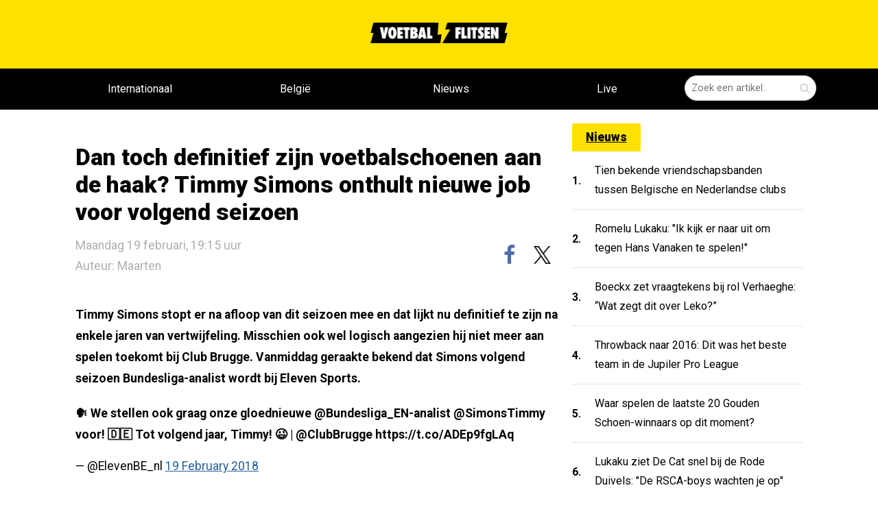

--- FILE ---
content_type: text/html; charset=utf-8
request_url: https://voetbalflitsen.be/nieuws/ynmsbc/we-stellen-ook-graag-onze-gloednieuwe-bundesliga_en-analist-simonstimmy-voor-tot-volgend-jaar-timmy-clubbrugge
body_size: 13985
content:


<!DOCTYPE html><html lang="nl"><head><meta charset="UTF-8"><meta name='dailymotion-domain-verification'
              content='dmgbw5hr7x9pqiew2'/><meta http-equiv="X-UA-Compatible" content="IE=edge,chrome=1"><meta name="description"
          content="noDescriptionhhh"/><meta name="robots"
          content="index, follow, max-image-preview:large"/><meta name="viewport"
          content="width=device-width, initial-scale=1, maximum-scale=5"><meta name="apple-mobile-web-app-capable" content="yes"><meta name="apple-mobile-web-app-status-bar-style" content="black"><meta name="ga-site-verification" content="q76S1c62Pz2OBpzUtzuB8CMj"/><meta http-equiv="Content-Type" content="text/html; charset=utf-8"/><meta name="theme-color" content="#f6cd00"/><link rel="alternate" type="application/rss+xml" href="/feed/rss"/><link rel="apple-touch-icon" sizes="57x57" href="/static/base/img/icons/apple-touch-icon-57x57.png"/><link rel="apple-touch-icon" sizes="60x60" href="/static/base/img/icons/apple-touch-icon-60x60.png"/><link rel="apple-touch-icon" sizes="72x72" href="/static/base/img/icons/apple-touch-icon-72x72.png"/><link rel="apple-touch-icon" sizes="76x76" href="/static/base/img/icons/apple-touch-icon-76x76.png"/><link rel="apple-touch-icon" sizes="114x114" href="/static/base/img/icons/apple-touch-icon-114x114.png"/><link rel="apple-touch-icon" sizes="120x120" href="/static/base/img/icons/apple-touch-icon-120x120.png"/><link rel="apple-touch-icon" sizes="144x144" href="/static/base/img/icons/apple-touch-icon-144x144.png"/><link rel="apple-touch-icon" sizes="152x152" href="/static/base/img/icons/apple-touch-icon-152x152.png"/><link rel="apple-touch-icon" sizes="180x180" href="/static/base/img/icons/apple-touch-icon-180x180.png"/><link rel="android-touch-icon" sizes="144x144" href="/static/base/img/icons/apple-touch-icon-144x144.png"/><link rel="icon" type="image/png" href="/static/base/img/icons/favicon-32x32.png" sizes='32x32'/><link rel="icon" type="image/png" href="/static/base/img/icons/favicon-194x194.png" sizes='194x194'/><link rel="icon" type="image/png" href="/static/base/img/icons/favicon-96x96.png" sizes='96x96'/><link rel="icon" type="image/png" href="/static/base/img/icons/android-chrome-192x192.png" sizes='192x192'/><link rel="icon" type="image/png" href="/static/base/img/icons/android-chrome-512x512.png" sizes='512x512'/><link rel="icon" type="image/png" href="/static/base/img/icons/favicon-16x16.png" sizes='16x16'/><link rel="manifest" href="/static/base/json/manifest.json"/><link rel="shortcut icon" href="/static/base/img/icons/favicon-16.ico"/><meta name="msapplication-TileColor" content="#f6cd00"/><meta name="msapplication-TileImage" content="/static/base/img/icons/mstile-144x144.png"/><meta name="msapplication-config" content="/static/base/xml/browserconfig.xml"/><link rel="preconnect" href="https://fonts.googleapis.com" crossorigin><link rel="preconnect" href="https://fonts.gstatic.com" crossorigin><link rel="preload" href="/static/voetbalflitsen_sitev3/css/base.bundle.css?v=1301" 
      onload="this.onload=null;this.rel='stylesheet'" as="style"><link id="stylesheet-base" rel="stylesheet" type="text/css"
      href="/static/voetbalflitsen_sitev3/css/base.bundle.css?v=1301"
      media="print"
      onload="this.onload=null;this.media='all'"/><noscript><link rel="stylesheet" href="/static/voetbalflitsen_sitev3/css/base.bundle.css?v=1301"></noscript><title>Voetbalflitsen.be - het leukste en opvallendste voetbalnieuws!</title><meta property="og:type" content="article"/><meta property="og:site_name" content="Voetbalflitsen.be"/><meta property="og:locale" content="nl_BE"/><link rel="canonical" href="https://voetbalflitsen.be/nieuws/ynmsbc/we-stellen-ook-graag-onze-gloednieuwe-bundesliga_en-analist-simonstimmy-voor-tot-volgend-jaar-timmy-clubbrugge"/><meta property="og:url" content="https://voetbalflitsen.be/nieuws/ynmsbc/we-stellen-ook-graag-onze-gloednieuwe-bundesliga_en-analist-simonstimmy-voor-tot-volgend-jaar-timmy-clubbrugge"/><meta property="og:image" content=""/><meta property="og:image:width" content=""/><meta property="og:image:height" content=""/><meta property="og:title" content="Dan toch definitief zijn voetbalschoenen aan de haak? Timmy Simons..."/><meta property="og:description" content="noDescriptionhhh"/><meta property="article:published_time" content="2018-02-19T18:15:00Z"/><meta property="article:publisher" content="https://facebook.com/voetbalflitsen"/><meta property="article:modified_time" content="2018-02-19T18:15:00Z"/><meta property="og:updated_time" content="2018-02-19T18:15:00Z"/><meta name="twitter:card" content="summary_large_image"/><meta name="twitter:site" content="@voetbalflitsen"/><meta name="viewport" content="width=device-width, initial-scale=1"><meta name="twitter:title" content="Dan toch definitief zijn voetbalschoenen aan de haak? Timmy Simons..."/><meta name="twitter:description" content="noDescriptionhhh"/><meta name="twitter:image" content=""/><meta name="twitter:url" content="https://voetbalflitsen.be/nieuws/ynmsbc/we-stellen-ook-graag-onze-gloednieuwe-bundesliga_en-analist-simonstimmy-voor-tot-volgend-jaar-timmy-clubbrugge"/><meta name="application-name" content="Dan toch definitief zijn voetbalschoenen aan de haak? Timmy Simons..."><script type="text/javascript">
    var _vf_queue = _vf_queue || [];
    var _vf_nl_conf = _vf_nl_conf || {
        static: {url: '/static/'},
        site: {
            name: 'vf_be_site',
            url: 'https://voetbalflitsen.be/'
        },
        lang: {
            share_labels: {
                wide: 'deel dit op {sharename}',
                middle: 'deel op {sharename}',
                narrow: 'delen'
            }
        },
        debug: false,
        mobile: false,
        tablet: false,
        layout: 'generic.item',
        environ: 'web.desktop',
        
        
        
        
        
        
        
        
        
        
        
        
        
        
        
        
        cache_version: '?v=1301',
        live: {
            mobile_enabled: true,
            desktop_enabled: false,
            article_url: 'https://voetbalflitsen.be/livescore',
            socios_key: 'flitsen-nl'
        },
        textads: null
    };
</script><script defer id="javascript-base" type="text/javascript" src="
            /static/voetbalflitsen_sitev3/js/base.bundle.js?v=1301"></script><script async src=https://www.googletagmanager.com/gtag/js?id=G-XBCJFC7MWL></script><script> window.dataLayer = window.dataLayer || []; function gtag(){dataLayer.push(arguments);} gtag('js', new Date()); gtag('config', 'G-XBCJFC7MWL'); </script><script src="https://www.flashb.id/boot/48b60b23-741c-5c2a-86a5-cf3d2d3cf5f8.js"></script><script type="text/javascript">
    window._hbdbrk = window._hbdbrk || [];
    window._hbdbrk.push(['_vars', {
        page_type: '',
    }]);
    
</script><style type="text/css">div[data-actirise-slot="aside-desktop"] {
  display: none;
  margin: 10px auto;
}
@media screen and (min-width: 770px) {
  div[data-actirise-slot="aside-desktop"].device-desktop {
    display: block;
    width: 100%;
    min-height: 620px;
  }
}
div[data-actirise-slot="top-page"]{
 display: none;
 margin: 10px auto;
}
@media screen and (max-width: 480px){
 div[data-actirise-slot="top-page"].device-mobile{
  display: flex !important;
  width: 100%;
  min-height: 280px;
 }
}
@media screen and (min-width: 481px) and (max-width: 769px){
 div[data-actirise-slot="top-page"].device-tablet{
  display: flex !important;
  width: 100%;
  min-height: 280px;
 }
}
@media screen and (min-width: 770px){
 div[data-actirise-slot="top-page"].device-desktop{
  display: flex !important;
  width: 100%;
  min-height: 250px;
 }
}
</style><script data-no-optimize="1" data-wpmeteor-nooptimize="true" data-cfasync="false" nowprocket>
  window.FAST_CMP_OPTIONS = {
    publisherName: 'Voetbalflitsen.be',
    domainUid: '04dc13b7-6222-5517-8e6e-7b3a25bfc417',
    countryCode: 'BE',
    policyUrl: 'https://voetbalflitsen.be/privacy-policy',
    displaySynchronous: false,
    customOpener: false,
    bootstrap: { excludedIABVendors: [], excludedGoogleVendors: [] },
    translations: {
      fr: {
        buttons: {
          accept: 'Fermer et Accepter',
        },
      }
    },
    publisherLogo: function (c) {
      return c.createElement(
          'img',
          {
              src: 'https://static.voetbalflitsen.com/voetbalflitsen_sitev3/img/logo-black.png',
              alt: 'voetbalflitsen.nl brengt het leukste en opvallendste voetbalnieuws',
              height: '30',
      })
    },
  };

  (function(){var e={617:function(e){window.FAST_CMP_T0=Date.now();window.FAST_CMP_QUEUE={};window.FAST_CMP_QUEUE_ID=0;function a(){var e=Array.prototype.slice.call(arguments);if(!e.length)return Object.values(window.FAST_CMP_QUEUE);else if("ping"===e[0]){if("function"===typeof e[2])e[2]({cmpLoaded:false,cmpStatus:"stub",apiVersion:"2.0",cmpId:parseInt("388",10)})}else window.FAST_CMP_QUEUE[window.FAST_CMP_QUEUE_ID++]=e}e.exports={name:"light",handler:a}}};var a={};function t(r){var n=a[r];if(void 0!==n)return n.exports;var i=a[r]={exports:{}};e[r](i,i.exports,t);return i.exports}var r={};!function(){var e=t(617);var a="__tcfapiLocator";var r=window;var n=r;var i;function o(){var e=r.document;var t=!!r.frames[a];if(!t)if(e.body){var n=e.createElement("iframe");n.style.cssText="display:none";n.name=a;e.body.appendChild(n)}else setTimeout(o,5);return!t}function s(e){var a="string"===typeof e.data;var t={};if(a)try{t=JSON.parse(e.data)}catch(e){}else t=e.data;var r="object"===typeof t?t.__tcfapiCall:null;if(r)window.__tcfapi(r.command,r.version,(function(t,n){var i={__tcfapiReturn:{returnValue:t,success:n,callId:r.callId}};if(e&&e.source&&e.source.postMessage)e.source.postMessage(a?JSON.stringify(i):i,"*")}),r.parameter)}while(n){try{if(n.frames[a]){i=n;break}}catch(e){}if(n===r.top)break;n=n.parent}if("custom"!==r.FAST_CMP_HANDLER)if(!i){o();r.__tcfapi=e.handler;r.FAST_CMP_HANDLER=e.name;r.addEventListener("message",s,false)}else{r.__tcfapi=e.handler;r.FAST_CMP_HANDLER=e.name}}()})();
</script><script async="true" data-no-optimize="1" data-wpmeteor-nooptimize="true" data-cfasync="false" nowprocket src="https://static.fastcmp.com/fast-cmp-stub.js"></script><style id="fast-cmp-custom-styles">
  #fast-cmp-container {
    height:70%;
    max-height:600px;
    width:100%;
    top:50%;
    right:auto;
    bottom:auto;
    left:50%;
    transform:translate(-50%, -50%);
  }
  #fast-cmp-home button {
    padding: 18px 24px;
    border-radius: 30px;
  }
  #fast-cmp-home .fast-cmp-button-secondary {
    background-color: transparent;
    text-decoration: none !important;
  }
  #fast-cmp-home .fast-cmp-button-secondary:not(:disabled):hover {
    background-color: transparent !important;
    color: #c7ccd3 !important;
  }
  #fast-cmp-home .fast-cmp-button-secondary:not(:disabled):active {
    background-color: transparent !important;
    color: #c7ccd3 !important;
  }
  #fast-cmp-home .fast-cmp-navigation-button {
    background-color: transparent !important;
    color: #0071f2 !important;
    box-shadow: inset 0 0 0 1px #0071f2;
  }
  #fast-cmp-home .fast-cmp-navigation-button:not(:disabled):hover {
    color: #0065d9 !important;
    box-shadow: inset 0 0 0 1px #0065d9;
  }
  #fast-cmp-home .fast-cmp-navigation-button:not(:disabled):active {
    color: #005ac1 !important;
    box-shadow: inset 0 0 0 1px #005ac1;
  }
  #fast-cmp-home .fast-cmp-layout-header {
    box-shadow: none;
  }
  #fast-cmp-home .fast-cmp-layout-body {
    padding: 8px 16px 16px;
  }
  #fast-cmp-home .fast-cmp-layout-body h1 {
    font-size:14px;
    font-weight:normal;
    text-align:left;
    margin-bottom:16px;
  }
  #fast-cmp-home .fast-cmp-layout-body h1 strong {
    font-weight:normal;
  }
  #fast-cmp-home .fast-cmp-layout-header > div > h2 {
    font-size:16px;
    color:#000;
  }
  #fast-cmp-home .fast-cmp-layout-wrapper {
    bottom: 76px;
  }
  #fast-cmp-home .fast-cmp-layout-nav {
    height: 76px;
  }
  @media only screen and (max-width: 991px) {
    #fast-cmp-home .fast-cmp-layout-header > div:first-child,
    #fast-cmp-home .fast-cmp-layout-header > div:last-child {
      min-width:44px;
    }
    #fast-cmp-home .fast-cmp-layout-wrapper {
      bottom: 216px;
    }
    #fast-cmp-home .fast-cmp-layout-nav {
      height: 216px;
      padding: 24px 12px 0;
    }
    #fast-cmp-home .fast-cmp-layout-nav > span.fast-cmp-home-custom {
      display: table-header-group;
    }
    #fast-cmp-home .fast-cmp-layout-nav > span.fast-cmp-home-refuse {
      display: table-header-group;
    }
    #fast-cmp-home .fast-cmp-layout-nav > span.fast-cmp-home-accept {
      display: table-footer-group;
    }
    #fast-cmp-home .fast-cmp-layout-nav > span > button {
      margin-bottom: 12px;
    }
  }

  @media only screen and (min-width: 992px) {
    #fast-cmp-container {
      height:470px;
      width:770px;
    }
    #fast-cmp-home .fast-cmp-layout-header > div > h2 {
      font-size:20px;
    }
  }
</style><script id="xieg6Sie" src="https://cdn.viously.com/js/sdk/boot.js"></script><meta name="google-site-verification" content="CbrRbzRTHyKGJ9pvOEDb8ZucF6zn2e3oYsPz3RzO4Go" /><script type="text/javascript" src="[data-uri]"></script><link rel="alternate" type="application/rss+xml" title="Voetbalflitsen RSS" href="https://voetbalflitsen.nl/feed/rss/"></head><body class="content-single vf_be_site flavour-sidebar " style="min-height: 100vh; width: 100%; overflow-x:hidden;"><aside id="page_top"  class="tag-slot-hidden"></aside><aside id="page_extra_top"  class="tag-slot-hidden"></aside><!-- /11692722/VOETBALFLITSEN.BE/VOETBALFLITSEN.BE_CUSTOM_1X1 zo hoog mogelijk in de body plaatsen --><aside id='voetbalflitsen_ros_alpha' style='display: none'></aside><!-- /11692722/VOETBALFLITSEN.BE/VOETBALFLITSEN.BE_1X1 zo hoog mogelijk in de body plaatsen --><aside id='voetbalflitsen_ros_bravo' style='display: none'></aside><aside class="splashpage" hidden data-name="vfu_asvvfxvv"><script type="text/javascript">
window.__vf_data_vfu_asvvfxvv = [];
</script><div class="wrapper"><div class="frame"><div class="close"><div class="label"></div></div><a id="ga_38" class="link" rel="noopener"><div class="shadow"></div></a></div></div><div class="extra" style="position: absolute; top: 0; left: 0; height: 1px; width: 1px;"></div></aside><header class="vf-MainHeader" data-ref="MainHeader"><section class="vf-TopHeader" data-ref="top-header"><section class="vf-TopHeader-content"><a class="vf-TopHeader-logo" href="/"><img width="200" height="30" alt="voetbalflitsen logo" src="/static/voetbalflitsen_sitev3/img/logo-black.png" loading="lazy"/></a><section class="vf-MainHeader-SearchField vf-SearchField" data-ref="SearchField"><form data-ref='SearchForm'><div class="vf-SearchField-field"><input type="hidden" name="endpoint" value="/zoeken"/><input data-ref="SearchField-text" class="vf-SearchField-text" type="text"
                               name="query" value="" placeholder="Zoek een artikel.."/><input class="vf-SearchField-submit" value="" type="submit" aria-label="Zoeken" /><span class="vf-SearchField-submit-icon vf-icon-search"></span></div></form><button data-ref="toggle" aria-label="Zoeken" class="vf-SearchField-toggle vf-icon-search"></button></section></section></section><nav class="vf-MainMenu" data-ref="MainMenu"><section class="vf-MainMenu-wrapper"><section class="vf-MainMenu-content"><a class="vf-MainMenu-logo" href="/"><img alt="voetbalflitsen logo" loading="lazy" src="/static/voetbalflitsen_sitev3/img/logo-yellow.webp"/></a><section class="vf-MainMenu-menu" data-ref="MainMenu-menu"><a href="/internationaal"  class="vf-MainMenu-menu-item "  target="_self"><div class="vf-MainMenu-menu-item-wrapper" data-ref="MainMenu-menu-wrapper">
                        Internationaal
                        
                    </div></a><a href="/belgie"  class="vf-MainMenu-menu-item "  target="_self"><div class="vf-MainMenu-menu-item-wrapper" data-ref="MainMenu-menu-wrapper">
                        België
                        
                    </div></a><a href="/"  class="vf-MainMenu-menu-item "  target="_self"><div class="vf-MainMenu-menu-item-wrapper" data-ref="MainMenu-menu-wrapper">
                        Nieuws
                        
                    </div></a><a href="/livescore"  class="vf-MainMenu-menu-item live-scores"  target="_self"><div class="vf-MainMenu-menu-item-wrapper" data-ref="MainMenu-menu-wrapper">
                        Live
                        
                        <div data-ref="LiveMatchesIndicator" class="vf-MainMenu-menu-live-count"></div></div></a></section><section class="vf-SearchField" data-ref="SearchField"><form data-ref='SearchForm'><div class="vf-SearchField-field"><input type="hidden" name="endpoint" value="/zoeken"/><input class="vf-SearchField-text" data-ref="SearchField-text" type="text" name="query"
                                   value="" placeholder="Zoek een artikel.."/><button class="vf-SearchField-submit" value="" type="submit" aria-label="Zoeken bevestigen"><span class="vf-SearchField-submit-icon vf-icon-search"></span></button></div></form><button data-ref="toggle" aria-label="Zoeken" class="vf-SearchField-toggle vf-icon-search"></button></section></section></section></nav></header><main class="vf-main-frame"><section data-ref="MainContent" class="vf-MainContent"  style="margin-top: 0 !important;"><div class="banner-top banner column" style="padding-top: 160px;"><aside data-actirise-slot="top-page" class="device-mobile device-tablet device-desktop ads"></aside></div><!--  --><section class="vf-MainContent-center-wrapper" data-ref="MainContent-wrapper" style="padding: 20px 20px;"><section class="vf-MainSideContent" data-ref="SizeIndication"><aside id="content_ad_top"  class="tag-slot-hidden"></aside><script type="application/ld+json">
{"@context": "https://schema.org", 
    "articleBody": "Timmy Simons stopt er na afloop van dit seizoen mee en dat lijkt nu definitief te zijn na enkele jaren van vertwijfeling. Misschien ook wel logisch aangezien hij niet meer aan spelen toekomt bij Club Brugge. Vanmiddag geraakte bekend dat Simons volgend seizoen Bundesliga-analist wordt bij Eleven Sports. ",
    "isAccessibleForFree": true,
    "datePublished": "2018-02-19T14:24:01+00:00",
    "author": {
        "@type": "Person",
        "name": "Maarten",
        "url": "https://voetbalflitsen.nl/redactie"
    },
    "description": "",
    "wordCount": 48,
    "publisher": {
        "@type": "Organization",
        "logo": {
            "@type": "ImageObject",
            "width": 512,
            "height": 512,
            "url": "https://voetbalflitsen.nl/media/images/logo_sqr.png"
        },
        "name": "voetbalflitsen"
    },
    "name": "Dan toch definitief zijn voetbalschoenen aan de haak? Timmy Simons onthult nieuwe job voor volgend seizoen",
    "dateModified": "2018-02-19T14:33:51+00:00",
    "mainEntityOfPage": {
        "@type": "WebPage",
        "@id": "https://voetbalflitsen.be/nieuws/ynmsbc/we-stellen-ook-graag-onze-gloednieuwe-bundesliga_en-analist-simonstimmy-voor-tot-volgend-jaar-timmy-clubbrugge"
    },
    "inLanguage": "nl",
    "articleSection": "voetbal",
    "about": [],
    "@type": "NewsArticle",
    "genre": [
        "Sports",
        "Voetbal"
    ],
    "keywords": [
        "club",
        "brugge",
        "bundesliga"
    ],
    "headline": "Dan toch definitief zijn voetbalschoenen aan de haak? Timmy Simons onthult nieuwe job voor volgend seizoen"
}
</script><!-- keep script and header apart --><header class="vf-ArticleSingle-header vf-ArticleSingle-padding" itemprop="headline"><h1 class="vf-ArticleSingle-header-title" itemprop="name">
            Dan toch definitief zijn voetbalschoenen aan de haak? Timmy Simons onthult nieuwe job voor volgend seizoen
        </h1><div class="vf-ArticleSingle-header-bar"><time itemprop="datePublished" datetime="19 februari 2018 19:15" class="vf-ArticleSingle-header-date">
                Maandag 19 februari, 19:15 uur
                <a class="vf-ArticleSingle-header-date" href="https://voetbalflitsen.nl/redactie">Auteur: Maarten</a></time><aside class="vf-SocialBar shown" data-ref="SocialBar"><div class="vf-SocialBar-content" data-ref="SocialBar-content"><a href="https://facebook.com/voetbalflitsen"><button data-share="facebook"
                class="vf-SocialBar-button vf-social-button vf-facebook-colored vf-facebook"
                aria-label="facebook"
                data-url="https://voetbalflitsen.be/nieuws/ynmsbc/we-stellen-ook-graag-onze-gloednieuwe-bundesliga_en-analist-simonstimmy-voor-tot-volgend-jaar-timmy-clubbrugge"><span></span></button></a><a href="https://twitter.com/@voetbalflitsen"><button data-share="twitter" data-text=""
                class="vf-SocialBar-button vf-social-button vf-twitter"
                data-title="Dan toch definitief zijn voetbalschoenen aan de haak? Timmy Simons onthult nieuwe job voor volgend seizoen"
                aria-label="x"
                data-url="https://voetbalflitsen.be/nieuws/ynmsbc/we-stellen-ook-graag-onze-gloednieuwe-bundesliga_en-analist-simonstimmy-voor-tot-volgend-jaar-timmy-clubbrugge"><img height="20" width="21" src="/static/voetbalflitsen_sitev3/img/x-logo-black.webp" alt="X logo" loading="lazy"/></button></a></div></aside></div></header><aside id="under_article_title_ad"  class="tag-slot"></aside><meta itemprop="image" content=""/><meta itemprop="url" content="https://voetbalflitsen.be/nieuws/ynmsbc/we-stellen-ook-graag-onze-gloednieuwe-bundesliga_en-analist-simonstimmy-voor-tot-volgend-jaar-timmy-clubbrugge"/><meta itemprop="canonical" content="https://voetbalflitsen.be/nieuws/ynmsbc/we-stellen-ook-graag-onze-gloednieuwe-bundesliga_en-analist-simonstimmy-voor-tot-volgend-jaar-timmy-clubbrugge"/><meta itemprop="dateModified" content=""/><div class="vf-ArticleSingle-content"><div data-ref="TableOfContents" data-find-element="h2"><section class="vf-ArticleColumnText vf-ArticleSingleColumnText" data-ref="ArticleSingle-content"><div class="embed"></div><div class="vf-ArticleSingle-tableOfContents" hidden><h3>Inhoudsopgave</h3><div class="tableOfContents-content"><ul></ul></div></div><div class="body"><p>Timmy Simons stopt er na afloop van dit seizoen mee en dat lijkt nu definitief te zijn na enkele jaren van vertwijfeling. Misschien ook wel logisch aangezien hij niet meer aan spelen toekomt bij Club Brugge. Vanmiddag geraakte bekend dat Simons volgend seizoen Bundesliga-analist wordt bij Eleven Sports.</p><blockquote class="twitter-video" data-lang="nl"><p dir="ltr" lang="en">🗣 We stellen ook graag onze gloednieuwe @Bundesliga_EN-analist @SimonsTimmy voor! 🇩🇪 Tot volgend jaar, Timmy! 😉 | @ClubBrugge https://t.co/ADEp9fgLAq</p>
— @ElevenBE_nl <a href="https://twitter.com/ElevenBE_nl/status/965571760308588545">19 February 2018</a></blockquote></div></section></div><!--        <article class="vf-RelatedArticleBlock" data-ref="ReadAlso" data-related="">--><!--            <section class="vf-RelatedArticleBlock-articles" data-ref="ReadAlso-list">--><!--            </section>--><!--        </article>--><!--<div class="comments subcol" data-button="reageer op dit artikel">--></div><!-- /article --><div class="vf-MainSideContent-list"><div class="vf-ArticleList"><!-- /11692722/VOETBALFLITSEN.BE/VOETBALFLITSEN.NL_WEB_PAGINA_728X90_PREMIUM --><style>
@media only screen and (min-width: 768px) {
.voetbalflitsen_ros_bravo_leaderboard-billboard {
height: 90px;}  }
</style><aside id='voetbalflitsen_ros_bravo_leaderboard-billboard' class='voetbalflitsen_ros_bravo_leaderboard-billboard'></aside><aside id="lister_ad_2"  class="tag-slot"></aside><div data-ref="Tabs" class="vf-ListTabs" data-index="0"><header class="vf-header-flex"><div class="vf-ListTabs-buttons"></div></header></div></div></section><section class="vf-MainSideBar" data-ref="MainSideBar"><div class="vf-ArticleList"><a href="https://voetbalflitsen.be/nieuws/page/2" class="vf-title-box-yellow">Nieuws</a><div itemprop="ItemList"><article data-ref="ArticleListItem" data-text-wrap='true' data-key="rfhzxn" itemscope itemtype="http://schema.org/ListItem" data-fixed="true" class="vf-SmallArticleListItem vf-SmallArticleListItem-skin-compact "><meta itemprop="url" content="https://voetbalflitsen.be/nieuws/rfhzxn/tien-bekende-vriendschapsbanden-tussen-belgische-en-nederlandse-clubs"/><meta itemprop="image" content="https://voetbalflitsen.be/media/images/2w/2wh15whhm2k2h1bn.jpg"/><a href="https://voetbalflitsen.be/nieuws/rfhzxn/tien-bekende-vriendschapsbanden-tussen-belgische-en-nederlandse-clubs" ><div class="vf-SmallArticleListItem-number">1.</div><div class="vf-SmallArticleListItem-title" itemprop="name">
            
            Tien bekende vriendschapsbanden tussen Belgische en Nederlandse clubs
        </div></a></article><article data-ref="ArticleListItem" data-text-wrap='true' data-key="entwea" itemscope itemtype="http://schema.org/ListItem" data-fixed="true" class="vf-SmallArticleListItem vf-SmallArticleListItem-skin-compact "><meta itemprop="url" content="https://voetbalflitsen.be/nieuws/entwea/romelu-lukaku-ik-kijk-er-naar-uit-om-tegen-hans-vanaken-te-spelen"/><meta itemprop="image" content="https://voetbalflitsen.be/media/images/5j/5jmr6s1vmyann71f.jpg"/><a href="https://voetbalflitsen.be/nieuws/entwea/romelu-lukaku-ik-kijk-er-naar-uit-om-tegen-hans-vanaken-te-spelen" ><div class="vf-SmallArticleListItem-number">2.</div><div class="vf-SmallArticleListItem-title" itemprop="name">
            
            Romelu Lukaku: &quot;Ik kijk er naar uit om tegen Hans Vanaken te spelen!&quot;
        </div></a></article><article data-ref="ArticleListItem" data-text-wrap='true' data-key="93sbps" itemscope itemtype="http://schema.org/ListItem" data-fixed="true" class="vf-SmallArticleListItem vf-SmallArticleListItem-skin-compact "><meta itemprop="url" content="https://voetbalflitsen.be/nieuws/93sbps/boeckx-zet-vraagtekens-bij-rol-verhaeghe-wat-zegt-dit-over-leko"/><meta itemprop="image" content="https://voetbalflitsen.be/media/images/20/20360djbghn98yag.jpg"/><a href="https://voetbalflitsen.be/nieuws/93sbps/boeckx-zet-vraagtekens-bij-rol-verhaeghe-wat-zegt-dit-over-leko" ><div class="vf-SmallArticleListItem-number">3.</div><div class="vf-SmallArticleListItem-title" itemprop="name">
            
            Boeckx zet vraagtekens bij rol Verhaeghe: “Wat zegt dit over Leko?”
        </div></a></article><article data-ref="ArticleListItem" data-text-wrap='true' data-key="5pr6mz" itemscope itemtype="http://schema.org/ListItem" data-fixed="true" class="vf-SmallArticleListItem vf-SmallArticleListItem-skin-compact "><meta itemprop="url" content="https://voetbalflitsen.be/nieuws/5pr6mz/throwback-naar-2016-dit-was-het-beste-team-in-de-jupiler-pro-league"/><meta itemprop="image" content="https://voetbalflitsen.be/media/images/3d/3dc9e27y96fs13dv.jpg"/><a href="https://voetbalflitsen.be/nieuws/5pr6mz/throwback-naar-2016-dit-was-het-beste-team-in-de-jupiler-pro-league" ><div class="vf-SmallArticleListItem-number">4.</div><div class="vf-SmallArticleListItem-title" itemprop="name">
            
            Throwback naar 2016: Dit was het beste team in de Jupiler Pro League
        </div></a></article><article data-ref="ArticleListItem" data-text-wrap='true' data-key="738gvt" itemscope itemtype="http://schema.org/ListItem" data-fixed="true" class="vf-SmallArticleListItem vf-SmallArticleListItem-skin-compact "><meta itemprop="url" content="https://voetbalflitsen.be/nieuws/738gvt/waar-spelen-de-laatste-20-gouden-schoen-winnaars-op-dit-moment"/><meta itemprop="image" content="https://voetbalflitsen.be/media/images/7x/7x8mzxbd68yham3g.jpg"/><a href="https://voetbalflitsen.be/nieuws/738gvt/waar-spelen-de-laatste-20-gouden-schoen-winnaars-op-dit-moment" ><div class="vf-SmallArticleListItem-number">5.</div><div class="vf-SmallArticleListItem-title" itemprop="name">
            
            Waar spelen de laatste 20 Gouden Schoen-winnaars op dit moment?
        </div></a></article><article data-ref="ArticleListItem" data-text-wrap='true' data-key="c9zpzk" itemscope itemtype="http://schema.org/ListItem" data-fixed="true" class="vf-SmallArticleListItem vf-SmallArticleListItem-skin-compact "><meta itemprop="url" content="https://voetbalflitsen.be/nieuws/c9zpzk/lukaku-ziet-de-cat-snel-bij-de-rode-duivels-de-rsca-boys-wachten-je-op"/><meta itemprop="image" content="https://voetbalflitsen.be/media/images/3c/3cn4e2c6xyz183ez.jpg"/><a href="https://voetbalflitsen.be/nieuws/c9zpzk/lukaku-ziet-de-cat-snel-bij-de-rode-duivels-de-rsca-boys-wachten-je-op" ><div class="vf-SmallArticleListItem-number">6.</div><div class="vf-SmallArticleListItem-title" itemprop="name">
            
            Lukaku ziet De Cat snel bij de Rode Duivels: &quot;De RSCA-boys wachten je op&quot;
        </div></a></article><article data-ref="ArticleListItem" data-text-wrap='true' data-key="3smpfb" itemscope itemtype="http://schema.org/ListItem" data-fixed="true" class="vf-SmallArticleListItem vf-SmallArticleListItem-skin-compact "><meta itemprop="url" content="https://voetbalflitsen.be/nieuws/3smpfb/karetsas-ook-al-is-hij-van-club-brugge-tzolis-verdient-de-gouden-schoen"/><meta itemprop="image" content="https://voetbalflitsen.be/media/images/eb/ebc2gz0w5pppas5v.jpg"/><a href="https://voetbalflitsen.be/nieuws/3smpfb/karetsas-ook-al-is-hij-van-club-brugge-tzolis-verdient-de-gouden-schoen" ><div class="vf-SmallArticleListItem-number">7.</div><div class="vf-SmallArticleListItem-title" itemprop="name">
            
            Karetsas: &quot;Ook al is hij van Club Brugge, Tzolis verdient de Gouden Schoen.”
        </div></a></article><article data-ref="ArticleListItem" data-text-wrap='true' data-key="jxa7qf" itemscope itemtype="http://schema.org/ListItem" data-fixed="true" class="vf-SmallArticleListItem vf-SmallArticleListItem-skin-compact "><meta itemprop="url" content="https://voetbalflitsen.be/nieuws/jxa7qf/wanneer-won-jouw-club-voor-het-laatst-de-gouden-schoen"/><meta itemprop="image" content="https://voetbalflitsen.be/media/images/c5/c56vv944ggb7kfmk.jpg"/><a href="https://voetbalflitsen.be/nieuws/jxa7qf/wanneer-won-jouw-club-voor-het-laatst-de-gouden-schoen" ><div class="vf-SmallArticleListItem-number">8.</div><div class="vf-SmallArticleListItem-title" itemprop="name">
            
            Wanneer won jouw club voor het laatst de Gouden Schoen?
        </div></a></article><article data-ref="ArticleListItem" data-text-wrap='true' data-key="r9fmbb" itemscope itemtype="http://schema.org/ListItem" data-fixed="true" class="vf-SmallArticleListItem vf-SmallArticleListItem-skin-compact "><meta itemprop="url" content="https://voetbalflitsen.be/nieuws/r9fmbb/eigen-kweek-grote-bedragen-club-brugge-cashte-met-deze-transfers"/><meta itemprop="image" content="https://voetbalflitsen.be/media/images/2p/2p0h75ytdds98071.jpg"/><a href="https://voetbalflitsen.be/nieuws/r9fmbb/eigen-kweek-grote-bedragen-club-brugge-cashte-met-deze-transfers" ><div class="vf-SmallArticleListItem-number">9.</div><div class="vf-SmallArticleListItem-title" itemprop="name">
            
            Eigen kweek, grote bedragen: Club Brugge cashte met deze transfers
        </div></a></article><article data-ref="ArticleListItem" data-text-wrap='true' data-key="5derjd" itemscope itemtype="http://schema.org/ListItem" data-fixed="true" class="vf-SmallArticleListItem vf-SmallArticleListItem-skin-compact "><meta itemprop="url" content="https://voetbalflitsen.be/nieuws/5derjd/stijnen-doorbreekt-zelf-de-stilte-rond-transfersoap-met-nainggolan"/><meta itemprop="image" content="https://voetbalflitsen.be/media/images/3e/3ex3g689jv97xpq1.jpg"/><a href="https://voetbalflitsen.be/nieuws/5derjd/stijnen-doorbreekt-zelf-de-stilte-rond-transfersoap-met-nainggolan" ><div class="vf-SmallArticleListItem-number">10.</div><div class="vf-SmallArticleListItem-title" itemprop="name">
            
            Stijnen doorbreekt zelf de stilte rond transfersoap met Nainggolan
        </div></a></article><article data-ref="ArticleListItem" data-text-wrap='true' data-key="kfbt37" itemscope itemtype="http://schema.org/ListItem" data-fixed="true" class="vf-SmallArticleListItem vf-SmallArticleListItem-skin-compact "><meta itemprop="url" content="https://voetbalflitsen.be/nieuws/kfbt37/deze-opvallende-namen-in-de-jpl-mogen-na-dit-seizoen-gratis-vertrekken"/><meta itemprop="image" content="https://voetbalflitsen.be/media/images/df/dfbb9kdz1v2a12fw.jpg"/><a href="https://voetbalflitsen.be/nieuws/kfbt37/deze-opvallende-namen-in-de-jpl-mogen-na-dit-seizoen-gratis-vertrekken" ><div class="vf-SmallArticleListItem-number">11.</div><div class="vf-SmallArticleListItem-title" itemprop="name">
            
            Deze opvallende namen in de JPL mogen na dit seizoen gratis vertrekken
        </div></a></article><article data-ref="ArticleListItem" data-text-wrap='true' data-key="vegvr5" itemscope itemtype="http://schema.org/ListItem" data-fixed="true" class="vf-SmallArticleListItem vf-SmallArticleListItem-skin-compact "><meta itemprop="url" content="https://voetbalflitsen.be/nieuws/vegvr5/laatste-wk-voor-courtois-tijd-voor-een-nieuwe-generatie"/><meta itemprop="image" content="https://voetbalflitsen.be/media/images/w0/w03x1xfyz42btxha.jpg"/><a href="https://voetbalflitsen.be/nieuws/vegvr5/laatste-wk-voor-courtois-tijd-voor-een-nieuwe-generatie" ><div class="vf-SmallArticleListItem-number">12.</div><div class="vf-SmallArticleListItem-title" itemprop="name">
            
            Laatste WK voor Courtois? “Tijd voor een nieuwe generatie”
        </div></a></article><article data-ref="ArticleListItem" data-text-wrap='true' data-key="ggk28e" itemscope itemtype="http://schema.org/ListItem" data-fixed="true" class="vf-SmallArticleListItem vf-SmallArticleListItem-skin-compact "><meta itemprop="url" content="https://voetbalflitsen.be/nieuws/ggk28e/deze-belgische-spelers-zijn-transfervrij-koopjes-op-de-wintermarkt"/><meta itemprop="image" content="https://voetbalflitsen.be/media/images/e8/e8qe7vdxxa09cs04.jpg"/><a href="https://voetbalflitsen.be/nieuws/ggk28e/deze-belgische-spelers-zijn-transfervrij-koopjes-op-de-wintermarkt" ><div class="vf-SmallArticleListItem-number">13.</div><div class="vf-SmallArticleListItem-title" itemprop="name">
            
            Deze Belgische spelers zijn transfervrij: koopjes op de wintermarkt?
        </div></a></article><article data-ref="ArticleListItem" data-text-wrap='true' data-key="cm1cqp" itemscope itemtype="http://schema.org/ListItem" data-fixed="true" class="vf-SmallArticleListItem vf-SmallArticleListItem-skin-compact "><meta itemprop="url" content="https://voetbalflitsen.be/nieuws/cm1cqp/hans-vanaken-zet-na-de-gouden-schoen-nog-even-fc-de-kampioenen-op"/><meta itemprop="image" content="https://voetbalflitsen.be/media/images/6j/6jvz1qwg7m33gv3f.jpg"/><a href="https://voetbalflitsen.be/nieuws/cm1cqp/hans-vanaken-zet-na-de-gouden-schoen-nog-even-fc-de-kampioenen-op" ><div class="vf-SmallArticleListItem-number">14.</div><div class="vf-SmallArticleListItem-title" itemprop="name">
            
            Hans Vanaken zet na de Gouden Schoen nog even FC De Kampioenen op
        </div></a></article><article data-ref="ArticleListItem" data-text-wrap='true' data-key="d1d03s" itemscope itemtype="http://schema.org/ListItem" data-fixed="true" class="vf-SmallArticleListItem vf-SmallArticleListItem-skin-compact "><meta itemprop="url" content="https://voetbalflitsen.be/nieuws/d1d03s/alles-wat-je-moet-weten-over-de-raman-future-cup"/><meta itemprop="image" content="https://voetbalflitsen.be/media/images/d6/d63tt4h515aaa0ht.jpg"/><a href="https://voetbalflitsen.be/nieuws/d1d03s/alles-wat-je-moet-weten-over-de-raman-future-cup" ><div class="vf-SmallArticleListItem-number">15.</div><div class="vf-SmallArticleListItem-title" itemprop="name">
            
            Alles wat je moet weten over de Raman Future Cup
        </div></a></article><article data-ref="ArticleListItem" data-text-wrap='true' data-key="v7ryt0" itemscope itemtype="http://schema.org/ListItem" data-fixed="true" class="vf-SmallArticleListItem vf-SmallArticleListItem-skin-compact "><meta itemprop="url" content="https://voetbalflitsen.be/nieuws/v7ryt0/dit-zijn-de-beste-spelers-in-de-jupiler-pro-league-volgens-sofascore"/><meta itemprop="image" content="https://voetbalflitsen.be/media/images/r6/r6m5y12emm45yhqn.jpg"/><a href="https://voetbalflitsen.be/nieuws/v7ryt0/dit-zijn-de-beste-spelers-in-de-jupiler-pro-league-volgens-sofascore" ><div class="vf-SmallArticleListItem-number">16.</div><div class="vf-SmallArticleListItem-title" itemprop="name">
            
            Dit zijn de beste spelers in de Jupiler Pro League volgens Sofascore
        </div></a></article><article data-ref="ArticleListItem" data-text-wrap='true' data-key="f4snmt" itemscope itemtype="http://schema.org/ListItem" data-fixed="true" class="vf-SmallArticleListItem vf-SmallArticleListItem-skin-compact "><meta itemprop="url" content="https://voetbalflitsen.be/nieuws/f4snmt/bekende-supporters-bv-fans-club-brugge"/><meta itemprop="image" content="https://voetbalflitsen.be/media/images/kx/kx0tapnrefsds86r.jpg"/><a href="https://voetbalflitsen.be/nieuws/f4snmt/bekende-supporters-bv-fans-club-brugge" ><div class="vf-SmallArticleListItem-number">17.</div><div class="vf-SmallArticleListItem-title" itemprop="name">
            
            Bekende supporters! Deze 10 BV&#39;s supporteren voor Club Brugge
        </div></a></article><article data-ref="ArticleListItem" data-text-wrap='true' data-key="m72r6p" itemscope itemtype="http://schema.org/ListItem" data-fixed="true" class="vf-SmallArticleListItem vf-SmallArticleListItem-skin-compact "><meta itemprop="url" content="https://voetbalflitsen.be/nieuws/m72r6p/malick-fofana-belgisch-talent-rode-duivels-lyon"/><meta itemprop="image" content="https://voetbalflitsen.be/media/images/ke/keyex7s4zszrbmzd.jpg"/><a href="https://voetbalflitsen.be/nieuws/m72r6p/malick-fofana-belgisch-talent-rode-duivels-lyon" ><div class="vf-SmallArticleListItem-number">18.</div><div class="vf-SmallArticleListItem-title" itemprop="name">
            
            Wie is Malick Fofana, Belgisch talent bij Olympique Lyon én Rode Duivel
        </div></a></article><article data-ref="ArticleListItem" data-text-wrap='true' data-key="ejngkz" itemscope itemtype="http://schema.org/ListItem" data-fixed="true" class="vf-SmallArticleListItem vf-SmallArticleListItem-skin-compact "><meta itemprop="url" content="https://voetbalflitsen.be/nieuws/ejngkz/bekende-supporters-bv-fans-anderlecht"/><meta itemprop="image" content="https://voetbalflitsen.be/media/images/1f/1f9wygzv93gzpqn9.jpg"/><a href="https://voetbalflitsen.be/nieuws/ejngkz/bekende-supporters-bv-fans-anderlecht" ><div class="vf-SmallArticleListItem-number">19.</div><div class="vf-SmallArticleListItem-title" itemprop="name">
            
            Bekende supporters! Deze 10 BV&#39;s supporteren voor Anderlecht
        </div></a></article><article data-ref="ArticleListItem" data-text-wrap='true' data-key="k739z7" itemscope itemtype="http://schema.org/ListItem" data-fixed="true" class="vf-SmallArticleListItem vf-SmallArticleListItem-skin-compact "><meta itemprop="url" content="https://voetbalflitsen.be/nieuws/k739z7/opvallend-dit-zijn-de-jeugdidolen-van-onze-jupiler-pro-league-spelers"/><meta itemprop="image" content="https://voetbalflitsen.be/media/images/zj/zjj4t7cm9eez3var.jpg"/><a href="https://voetbalflitsen.be/nieuws/k739z7/opvallend-dit-zijn-de-jeugdidolen-van-onze-jupiler-pro-league-spelers" ><div class="vf-SmallArticleListItem-number">20.</div><div class="vf-SmallArticleListItem-title" itemprop="name">
            
            Opvallend: Dit zijn de jeugdidolen van onze Jupiler Pro League-spelers
        </div></a></article></div><footer class="vf-ArticleList-footer" data-ref="ArticleList-footer"><div class="read-more-area"><a class="read-more-button"
                            href="https://voetbalflitsen.be/nieuws/page/2"
                        > Meer nieuws 
                        <span class="vf-icon-arrow-right arrow"></span></a></div></footer></div><div class="vf-ImagePushContainer"><div class="vf-title-box-yellow vf-ImagePushContainer-title">Socials</div><div class="vf-ImagePushContainer-container" style="overflow: visible;"><img src="/media/images/ny/ny8szjbfj8gwc8qc.jpg" height="225" width="400" loading="lazy" alt="Neem een kijkje"/><a href="https://www.instagram.com/voetbalflitsenbe/?hl=nl" target="_blank" class="vf-title-box-yellow vf-ImagePushContainer-yellow-button vf-ImagePushContainer-button">
                    Neem een kijkje
                </a></div></div><div class="vf-ImagePushContainer"><div class="vf-title-box-yellow vf-ImagePushContainer-title">Socials</div><div class="vf-ImagePushContainer-container" style="overflow: visible;"><img src="/media/images/3a/3aczpwdabq7fde5a.jpg" height="225" width="400" loading="lazy" alt="Neem een kijkje"/><a href="https://twitter.com/VoetbalflitsenB" target="_blank" class="vf-title-box-yellow vf-ImagePushContainer-yellow-button vf-ImagePushContainer-button">
                    Neem een kijkje
                </a></div></div><!-- /11692722/VOETBALFLITSEN.BE/VOETBALFLITSEN.BE_WEB_PAGINA_300X600_PREMIUM --><style>
@media only screen and (min-width: 768px) {
.voetbalflitsen_ros_alpha_rectangle-halfpage {
height: 600px;}  }
</style><aside id='voetbalflitsen_ros_alpha_rectangle-halfpage' class='voetbalflitsen_ros_alpha_rectangle-halfpage'></aside><div class="banner bottom tag-parent"><!-- /11692722/VOETBALFLITSEN.BE/VOETBALFLITSEN.BE_WEB_PAGINA_160X600_PREMIUM --><style>
@media only screen and (min-width: 768px) {
.voetbalflitsen_ros_alpha_skyscraper {
height: 600px;}  }
</style><aside id='voetbalflitsen_ros_alpha_skyscraper' class='voetbalflitsen_ros_alpha_skyscraper'></aside><aside id="sidebar_ad_bottom"  class="tag-slot"></aside></div></section></section></section></main><footer class="vf-MainFooter" data-ref="MainFooter"><section class="vf-MainFooter-top"><section class="vf-MainFooter-top-content"><section class="vf-MainFooter-top-block"><header class="vf-MainFooter-top-subheader">
            Wat is voetbalflitsen?
        <div></div></header><section><p>Voetbalflitsen.be heeft het meest opvallende en originele voetbalnieuws voor jou in petto, met 
een ludieke insteek. Je bent hier aan het goede adres voor content rond o.a. de Jupiler Pro League, Belgen in het buitenland, de Champions League, 
de Rode Duivels, het Belgisch amateurvoetbal en veel meer. De stem van de voetbalfan staat bij ons centraal. Volg ons zeker ook op Facebook, X, 
Instagram en TikTok!</p><br><p>Heb je een fout gespot of opmerking(en) voor onze redactie?</p></section><div class="vf-MainFooter-space"><a href="mailto:maarten@sociossports.com" target="_blank" class="vf-yellow-button">
              Contacteer ons!
            </a></div></section><section class="vf-MainFooter-top-block"><header class="vf-MainFooter-top-subheader">
          Adverteren
          <div></div></header><section><div><p>Voetbalflitsen is het #1 native advertising voetbalplatform van Vlaanderen. Wij weten als 
geen ander uw merk en/of campagne door te vertalen naar relevante content voor Voetbalflitsen, waardoor we in staat zijn zeer succesvolle en 
efficiënte campagnes te draaien. Het is ook steeds mogelijk om campagnes op onze succesvolle social media kanalen te lanceren.</p></div><div class="vf-MainFooter-space"><a href="mailto:maarten@sociossports.com" target="_blank" class="vf-yellow-button">
          Meer weten?
          </a></div></section></section><section class="vf-MainFooter-top-block"><hhhsection class="vf-MainFooter-top-sunblock"><header class="vf-MainFooter-top-subheader">
            Volg ons
          <div></div></header><section class="vf-MainFooter-social-section"><a class="vf-MainFooter-social vf-social-button vf-facebook vf-facebook-white" href="https://www.facebook.com/VoetbalflitsenBelgie"
              title="Volg ons op Facebook" target="_blank"><span></span></a><a class="vf-MainFooter-social vf-social-button vf-twitter" href="https://twitter.com/@voetbalflitsenB" title="Volg ons op X"
              target="_blank"><img src="/static/voetbalflitsen_sitev3/img/x-logo.svg" width="20" height="21" alt="X logo"/></a><a class="vf-MainFooter-social vf-social-button vf-instagram" href="https://instagram.com/voetbalflitsenbe"
              title="Volg ons op Instagram" target="_blank"><img src="/media/images/instagram.png" width="30" height="30" alt="Instagram logo"/></a><a class="vf-MainFooter-social vf-social-button vf-tiktok" href="https://tiktok.com/@voetbalflitsen.be" title="Volg ons op TikTok"
              target="_blank"><img src="/static/voetbalflitsen_sitev3/img/TikTok-Social-Icon-Mono-White.webp" width="25" height="28" alt="X logo"/></a></section></section><section class="vf-MainFooter-top-block vf-MainFooter-extra"><header class="vf-MainFooter-top-subheader">
          Extra
          <div></div></header><section class="vf-MainFooter-top-body"><a href="https://voetbalflitsen.nl/over-ons">Over ons</a><a href="https://voetbalflitsen.nl/redactie">Redactie</a><a href="https://voetbalflitsen.nl/contact">Contact</a><a href="https://voetbalflitsen.nl/cookie-beleid">Cookie-beleid</a><a href="https://voetbalflitsen.nl/privacy-beleid">Privacy-beleid</a><a class="email-link" href="mailto:maarten@sociossports.com">Samenwerken</a><a href="/feed/rss/">RSS Feed</a></section></section></section></section><section class="vf-MainFooter-bottom"><section class="vf-MainFooter-bottom-content"><div class="vf-MainFooter-18"><img loading="lazy" height="100%" width="100%" alt="alles wat je wilt weten over samenwerken en adverteren op voetbalflitsen.nl" src="/static/voetbalflitsen_sitev3/img/footer.webp"/></div>
            Copyright 2026
        
          voetbalflitsen.be
        

<script type="text/javascript" language="JavaScript">
  const date = new Date(); 
  if( date.getFullYear() > 2024  && window.location.href == "https://voetbalflitsen.nl/") { 
    ord = Math.random() * 10000000000000000;
    document.write('<img src="https://ads-igmn.adhese.com/track/382628/sl11022?t=' + ord + '" width=1px height=1px />');
  };
</script></section></section></footer><style>
    html{
        font-family: Roboto, sans-serif;
    }
    main {
        opacity: 0;
    }
    @font-face {
        font-display: swap;
        font-family: 'FontAwesome';
        src: url('https://cdnjs.cloudflare.com/ajax/libs/font-awesome/4.3.0/fonts//fontawesome-webfont.eot?v=4.3.0');
        src: url('https://cdnjs.cloudflare.com/ajax/libs/font-awesome/4.3.0/fonts//fontawesome-webfont.eot?#iefix&v=4.3.0') format('embedded-opentype'),url('https://cdnjs.cloudflare.com/ajax/libs/font-awesome/4.3.0/fonts//fontawesome-webfont.woff2?v=4.3.0') format('woff2'),url('https://cdnjs.cloudflare.com/ajax/libs/font-awesome/4.3.0/fonts//fontawesome-webfont.woff?v=4.3.0') format('woff'),url('https://cdnjs.cloudflare.com/ajax/libs/font-awesome/4.3.0/fonts//fontawesome-webfont.ttf?v=4.3.0') format('truetype'),url('https://cdnjs.cloudflare.com/ajax/libs/font-awesome/4.3.0/fonts//fontawesome-webfont.svg?v=4.3.0#fontawesomeregular') format('svg');
        font-weight: normal;
        font-style: normal
    }

</style><aside id="page_ad"  class="tag-slot-hidden"></aside><aside id="page_extra_bottom"  class="tag-slot-hidden"></aside><script type="text/javascript"></script><script type="text/javascript"></script><script type="text/javascript" async defer src="/static/voetbalflitsen_sitev3/js/base_lazy.bundle.js?v=1301"></script><script>
    (function () {
        try {
            var rootMargin = '500px'; // Increased for better YouTube video loading

            // Helper: check if element is marked eager/critical
            function isEager(el) {
                return (
                    el.hasAttribute('data-eager') ||
                    el.getAttribute('loading') === 'eager' ||
                    el.getAttribute('fetchpriority') === 'high' ||
                    el.hasAttribute('data-lcp')
                );
            }

            // 1) Default native lazy for images and decoding async
            var imgs = document.getElementsByTagName('img');
            for (var i = 0; i < imgs.length; i++) {
                var img = imgs[i];
                if (!isEager(img)) {
                    if (!img.hasAttribute('loading')) {
                        img.setAttribute('loading', 'lazy');
                    }
                }
                if (!img.hasAttribute('decoding')) {
                    img.setAttribute('decoding', 'async');
                }
            }

            // 2) Lazy-load iframes by default
            var iframes = document.getElementsByTagName('iframe');
            for (var j = 0; j < iframes.length; j++) {
                var fr = iframes[j];
                if (!isEager(fr) && !fr.hasAttribute('loading')) {
                    fr.setAttribute('loading', 'lazy');
                }
            }

            // 3) IntersectionObserver for [data-src] and [data-bg]
            var ioSupported = 'IntersectionObserver' in window;
            if (!ioSupported) return;

            var io = new IntersectionObserver(function (entries) {
                for (var k = 0; k < entries.length; k++) {
                    var e = entries[k];
                    if (!e.isIntersecting) continue;
                    var el = e.target;
                    // a) img[data-src]
                    if (el.tagName === 'IMG') {
                        var dataSrc = el.getAttribute('data-src');
                        if (dataSrc && !el.getAttribute('src')) {
                            el.setAttribute('src', dataSrc);
                            el.removeAttribute('data-src');
                        }
                    }
                    // b) [data-bg]
                    var bg = el.getAttribute('data-bg');
                    if (bg) {
                        el.style.backgroundImage = 'url("' + bg + '")';
                        el.removeAttribute('data-bg');
                    }
                    // c) YouTube iframes with data-src
                    if (el.tagName === 'IFRAME' && el.getAttribute('data-src') && el.getAttribute('data-youtube-placeholder')) {
                        // Auto-load YouTube videos when they come into view
                        window.loadYouTubeVideo(el);
                    }
                    io.unobserve(el);
                }
            }, { rootMargin: rootMargin });

            // Observe lazily-loaded candidates
            var dataSrcImgs = document.querySelectorAll('img[data-src]');
            for (var a = 0; a < dataSrcImgs.length; a++) {
                if (!isEager(dataSrcImgs[a])) io.observe(dataSrcImgs[a]);
            }
            var dataBgEls = document.querySelectorAll('[data-bg]');
            for (var b = 0; b < dataBgEls.length; b++) {
                if (!isEager(dataBgEls[b])) io.observe(dataBgEls[b]);
            }
            // Observe YouTube iframes with data-src
            var youtubeIframes = document.querySelectorAll('iframe[data-src][data-youtube-placeholder]');
            for (var c = 0; c < youtubeIframes.length; c++) {
                if (!isEager(youtubeIframes[c])) {
                    // Load first YouTube video immediately if it's above the fold
                    if (c === 0 && youtubeIframes[c].getBoundingClientRect().top < window.innerHeight) {
                        window.loadYouTubeVideo(youtubeIframes[c]);
                    } else {
                        io.observe(youtubeIframes[c]);
                    }
                }
            }
        } catch (err) {
            // fail-safe: never break page
        }
    })();

    // YouTube video lazy loading function
    window.loadYouTubeVideo = function(iframe) {
        if (!iframe || !iframe.getAttribute('data-src')) return;
        
        // Get the stored src
        var src = iframe.getAttribute('data-src');
        
        // Set the src to load the video
        iframe.src = src;
        
        // Remove placeholder attributes
        iframe.removeAttribute('data-youtube-placeholder');
        iframe.removeAttribute('onclick');
        iframe.removeAttribute('style');
        iframe.innerHTML = '';
        
        // Add loading indicator
        iframe.style.background = '#000';
        iframe.style.display = 'flex';
        iframe.style.alignItems = 'center';
        iframe.style.justifyContent = 'center';
        iframe.style.color = '#fff';
        iframe.innerHTML = 'Loading...';
        
        // Handle load event
        iframe.onload = function() {
            this.style.background = '';
            this.style.display = '';
            this.style.alignItems = '';
            this.style.justifyContent = '';
            this.style.color = '';
            this.innerHTML = '';
        };
    };
    </script></body></html>
